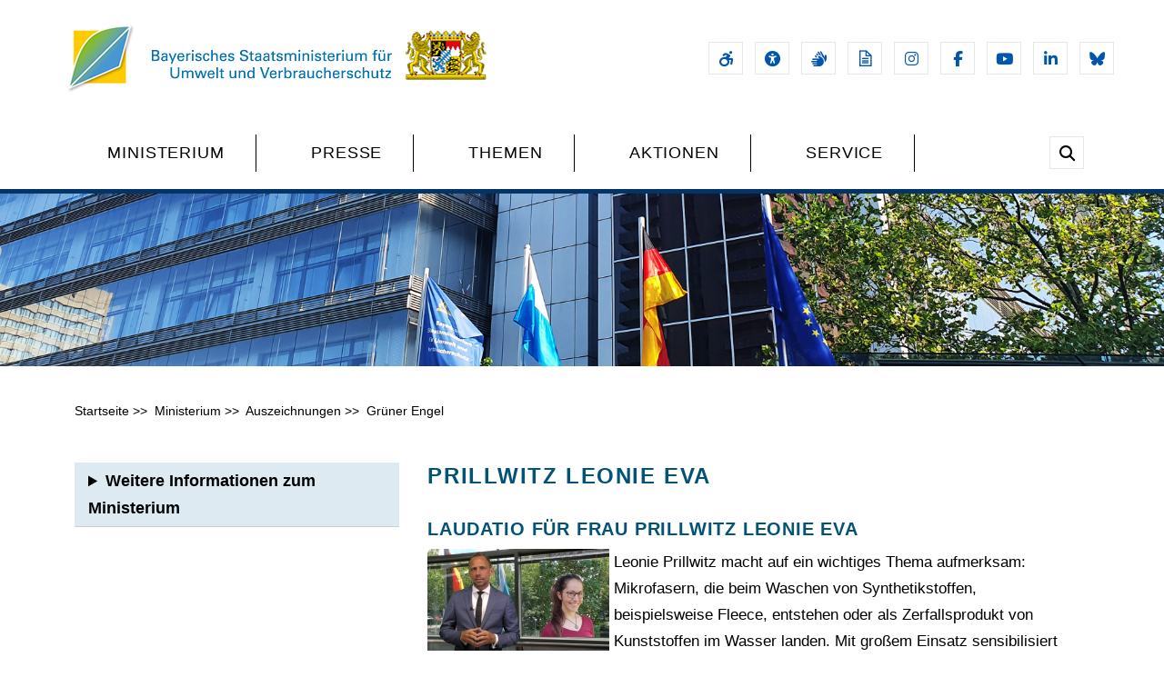

--- FILE ---
content_type: text/html; charset=UTF-8
request_url: https://www.stmuv.bayern.de/ministerium/auszeichnungen/gruenerengel/detailansicht.htm?tid=21597
body_size: 8174
content:

<!DOCTYPE html>

<html class="wide wow-animation"   lang="de"><!-- InstanceBegin template="/Templates/a_ministerium.dwt" codeOutsideHTMLIsLocked="false" -->

  <head>
  <!-- InstanceBeginEditable name="head" -->
    <title>Auszeichnung 'Grüner Engel' in Bayern | Bayerisches Staatsministerium für Umwelt und Verbraucherschutz</title>
    <meta name="DC.LANGUAGE" content="de" />
    <meta name="keytomain" content="0" />
    <meta name="date" content="" />
    <meta name="update-date" content="" />
    <meta name="copyright" content="Bayerisches Staatsministerium für Umwelt und Verbraucherschutz 2021" />
    <meta name="web" content="stmuv2021" />
    <meta name="lang" content="de" />
    <meta name="copyright_ID" content="24" />
    <meta name="ConfigHeader" content="11000001" />
    <meta name="ConfigFooter" content="100100000000" />
    <meta name="ConfigConvertTor" content="000" />
    <meta name="robots" content="index, follow" />
    <meta name="template_header_data" content="internet_webMinisteriumAuszeichnungengruenerengel" />
    <meta name="template_footer_stamp" content="20210525154353272" />
    <meta name="template_header_stamp" content="20210526105205540" />
    <meta name="template_metainfo" content="standard" />
    <meta name="template_header" content="standard" />
    <meta name="template_footer" content="standard" />
    <meta name="DC.TITLE" content="Auszeichnung 'Grüner Engel' in Bayern" />
    <meta name="DC.DATE.CREATION" content="" />
    <meta name="DC.DATE.MODIFIED" content="" />
    <meta name="DC.RIGHTS" content="Bayerisches Staatsministerium für Umwelt und Verbraucherschutz 2021" />
    <!-- InstanceEndEditable -->
	<meta charset="utf-8">
	<meta name="viewport" content="width=device-width, height=device-height, initial-scale=1.0">
	<meta http-equiv="X-UA-Compatible" content="IE=edge">
	
	<link rel="icon" href="/images/favicon.png" type="image/x-icon">   
    
	<!-- Fonts and icons -->
	<link href="/css/fontawesome-6.7.2.min.css" rel="stylesheet" />
	<link href="/css/brands-6.7.2.min.css" rel="stylesheet" />
	<link href="/css/solid-6.7.2.min.css" rel="stylesheet" />
	<link href="/css/sharp-thin-6.7.2.min.css" rel="stylesheet" />
	  
	<link rel="stylesheet" href="/css/bootstrap.css">
	<link type="text/css" rel="stylesheet" href="/css/style-2025.css">    
	<link href="/responsive/css/global_breit.css" type="text/css" rel="stylesheet" />
	<link href="/responsive/css/lokal_breit.css" type="text/css" rel="stylesheet" /> 
    <link type="text/css" rel="stylesheet" href="/css/stmuv.css">         
    
  </head>
    <body >
  <div id="skip-container">
        <p><a href="#main" class="skip">zum Inhalt</a></p>
    </div>
    
    <div class="preloader loaded"></div>
    <div class="page animated">    
        
      <!-- Header Modern-->
      <header class="page-header page-header-modern">
        <!-- RD Navbar-->
        <div class="rd-navbar-wrap">
          <div class="rd-navbar rd-navbar-modern" data-layout="rd-navbar-fixed" data-sm-layout="rd-navbar-fixed" data-md-layout="rd-navbar-fixed" data-md-device-layout="rd-navbar-fixed" data-lg-layout="rd-navbar-static" data-lg-device-layout="rd-navbar-static" data-xl-layout="rd-navbar-static" data-xl-device-layout="rd-navbar-static" data-lg-stick-up-offset="130px" data-xl-stick-up-offset="130px" data-xxl-stick-up-offset="130px" data-lg-stick-up="true" data-xl-stick-up="true" data-xxl-stick-up="true">
            <div aria-label="Metanavigation öffnen und schließen" class="rd-navbar-collapse-toggle rd-navbar-fixed-element-1" data-rd-navbar-toggle=".rd-navbar-collapse"><span></span></div>
            <div class="rd-navbar-aside-outer">
              <div class="rd-navbar-aside">
                <!-- RD Navbar Panel-->
                <div class="rd-navbar-panel">
                  <!-- RD Navbar Toggle-->
                  <button aria-label="Seiten-Hauptnavigation öffen und schließen" title="Navigation öffnen und schließen" class="rd-navbar-toggle" data-rd-navbar-toggle=".rd-navbar-nav-wrap"><span></span></button>
                  <!-- RD Navbar Brand-->
                  <div class="rd-navbar-brand"><a id="logo" title="Zur Startseite des Internetangebots des Bayerischen Staatsministeriums für Umwelt und Verbraucherschutz" class="brand" href="/index.htm"><img src="/images/schriftzug_ministerium_l.png" alt="Zur Startseite des Internetangebots des Bayerischen Staatsministeriums für Umwelt und Verbraucherschutz." /></a></div>
                </div>
                <div class="rd-navbar-collapse">
                 <span class="sr-only">Beginn der Metanavigation</span>
                  <nav id="metanavigation" aria-label="Metanavigation mit Links zu Sehhilfen und Vorlesefunktion, Gebärdenvideos, Leichter Sprache, Barrierefreiheitserklärung und Social Media Auftritten">
                  <ul title="Metanavigation: Zugang zur Barrierefreiheitserklärung, Social Media, Leichte Sprache, Gebärdensprache etc." class="list-inline list-inline-xs list-inline-middle">
                    <li><a aria-label="Barrierefreiheitserklärung" title="Barrierefreiheitserklärung" alt="Barrierefreiheitserklärung" class="icon-square-classic fa-solid fa-wheelchair-move" href="/barrierefreiheit/index.htm"><span class="sr-only">Barrierefreiheitserklärung des Staatsministeriums für Umwelt und Verbraucherschutz</span></a></li>
					<li><a aria-label="Sehhilfen und Vorlesefunktion" title="Sehhilfen und Vorlesefunktion" alt="Sehhilfen und Vorlesefunktion - Tool der Firma eyeable" class="icon-square-classic fa-solid fa-universal-access eyeAble_customToolOpenerClass" href="#"><span class="sr-only">Sehhilfen und Vorlesefunktion</span></a></li>
                    <li><a aria-label="Gebärdensprache" title="Gebärdensprache" alt="Gebärdensprache" class="icon-square-classic fa-solid fa-hands" href="/gebaerdensprache/index.htm"><span class="sr-only">Videos zur Bedienung des Webauftritts in Gebärdensprache</span></a></li>
                    <li><a aria-label="Leichte Sprache" title="Leichte Sprache" alt="Leichte Sprache" class="icon-square-classic fa-sharp fa-regular fa-file-lines" href="/leichte_sprache/index.htm"><span class="sr-only">Die Inhalte und Handhabung des Internetangebots in leichter Sprache</span></a></li>
                   	<li><a aria-label="Instagram-Auftritt des Ministeriums" title="Externer Link zum Instagram-Auftritt des Ministerium" alt="Externer Link zum Instagram-Auftritt des Ministerium" class="icon-square-classic fa-brands fa-instagram" href="https://www.instagram.com/umweltministerium_bayern/"><span class="sr-only">Externer Link zum Instagram-Auftritt des Ministeriums</span></a></li>
                    <li><a aria-label="Facebook-Auftritt des Ministeriums" title="Externer Link zum Facebook-Auftritt des Ministeriums" alt="Externer Link zum Facebook-Auftritt des Ministeriums" class="icon-square-classic fa-brands fa-facebook-f" href="https://www.facebook.com/lebensministerium/"><span class="sr-only">Externer Link zum Facebook-Auftritt des Ministeriums</span></a></li>
                    <li><a aria-label="Youtube-Kanal des Ministeriums" title="Externer Link zum YouTube-Kanal des Ministeriums" alt="Externer Link zum YouTube-Kanal des Ministeriums" class="icon-square-classic fa-brands fa-youtube" href="https://www.youtube.com/user/umweltgesundheit"><span class="sr-only">Externer Link zum Youtube-Kanal des Ministeriums</span></a></li>
                    <li><a aria-label="Linkedin-Auftritt des Ministeriums" title="Externer Link zum Linkedin-Auftritt des Ministeriums" alt="Externer Link zum Linkedin-Auftritt des Ministeriums" class="icon-square-classic fa-brands fa-linkedin-in" href="https://www.linkedin.com/company/6814447/admin/"><span class="sr-only">Externer Link zum Linkedin-Auftritt des Ministeriums</span></a></li>
                    <li><a aria-label="Bluesky-Auftritt des Ministeriums" title="Externer Link zum Bluesky-Auftritt des Ministeriums" alt="Externer Link zum Bluesky-Auftritt des Ministeriums" class="icon-square-classic fa-brands fa-bluesky" href="https://bsky.app/profile/stmuv.bayern.de" target="_blank"></a></li>  
                  </ul>
					</nav>
                </div>	
              </div>
            </div>
            
                <div class="rd-navbar-main-outer">
              <div class="rd-navbar-main">
                <div class="rd-navbar-main-element">
                  <div class="rd-navbar-nav-wrap">
                    <!-- RD Navbar Nav-->
  					<nav id="hauptnavigation" aria-label="Hauptnavigation">

                    <ul class="rd-navbar-nav">
					  <li class="rd-nav-item"><a aria-label="Hauptmenüpunkt Ministerium; bei Berührung mit der Maus klappt das Untermenü aus; bei Klick auf den Navigationspunkt gelangt man auf die Portalseite Ministerium, die alle Untermenüpunkte im Inhaltsbereich enthält." class="rd-nav-link" href="/ministerium/index.htm">Ministerium</a>
						<ul class="rd-menu rd-navbar-dropdown">
                          <li class="rd-dropdown-item"><a class="rd-dropdown-link" href="/ministerium/staatsminister/index.htm">Staatsminister Glauber</a></li>
                          <li class="rd-dropdown-item"><a class="rd-dropdown-link" href="/ministerium/amtschef/index.htm">Amtschef</a></li>
                          <li class="rd-dropdown-item"><a class="rd-dropdown-link" href="/ministerium/md_dr_detsch/index.htm">Ministerialdirektor</a></li>
							<li class="rd-dropdown-item"><a class="rd-dropdown-link" href="/ministerium/wir_ueber_uns/index.htm">Wir über uns</a></li>
							<li class="rd-dropdown-item"><a title="Das Organigramm des Ministeriums als PDF-Datei" class="rd-dropdown-link" href="/ministerium/organigramm/index.htm">Organisation des Ministeriums</a></li>
							<li class="rd-dropdown-item"><a class="rd-dropdown-link" href="/ministerium/anfahrt/index.htm">Anfahrt - so erreichen Sie uns</a></li>
                          <li class="rd-dropdown-item"><a title="Externer Link zum Karriereportal des Ministeriums" class="rd-dropdown-link" href="https://www.karriere.stmuv.bayern.de/index.php">Karriere im Ministerium</a></li>
                          <li class="rd-dropdown-item"><a class="rd-dropdown-link" href="/ministerium/behoerden/index.htm">Behörden</a></li>
							<li class="rd-dropdown-item"><a class="rd-dropdown-link" href="/ministerium/auszeichnungen/index.htm">Auszeichnungen</a></li>
							<li class="rd-dropdown-item"><a class="rd-dropdown-link" href="/ministerium/eu/index.htm">EU und Internationales</a></li>
                        </ul>
                      
						
						</li>
					  <li class="rd-nav-item"><a aria-label="Hauptmenüpunkt Presse; bei Berührung mit der Maus klappt das Untermenü aus; bei Klick auf den Navigationspunkt gelangt man auf die Portalseite Aktuelles aus dem Geschäftsbereich, die alle Untermenüpunkte im Inhaltsbereich enthält." class="rd-nav-link" href="/aktuell/index.htm">Presse</a>
						<ul class="rd-menu rd-navbar-dropdown">
                          <li class="rd-dropdown-item"><a class="rd-dropdown-link" href="/aktuell/presse/index.htm">Pressemitteilungen</a></li>
                          <li class="rd-dropdown-item"><a class="rd-dropdown-link" href="/aktuell/podcast/index.htm">Podcast</a></li>
                          <li class="rd-dropdown-item"><a class="rd-dropdown-link" href="/aktuell/pressekontakt/index.htm">Pressestelle</a></li>
							<li class="rd-dropdown-item"><a class="rd-dropdown-link" href="/aktuell/mediatek/index.htm">Pressefotos</a></li>
							<li class="rd-dropdown-item"><a class="rd-dropdown-link" href="/aktuell/newsletter/index.htm">Newsletter</a></li>
							<li class="rd-dropdown-item"><a title="Externer Link zum Publikationsshop der Bayerischen Staatsregierung" class="rd-dropdown-link" href="https://www.bestellen.bayern.de">Publikationen</a></li>
                        </ul>
						
						</li>
						
						<li class="rd-nav-item active rd-navbar--has-dropdown rd-navbar-submenu"><a aria-label="Hauptmenüpunkt Themen; bei Berührung mit der Maus klappt das Untermenü aus; bei Klick auf den Navigationspunkt gelangt man auf die Portalseite Unsere Themenbereiche, die alle Untermenüpunkte im Inhaltsbereich enthält." class="rd-nav-link" href="/themen/index.htm">Themen</a>
                        <!-- RD Navbar Dropdown-->
                        <ul class="rd-menu rd-navbar-dropdown">
                          <li class="rd-dropdown-item"><a class="rd-dropdown-link" href="/themen/abfallwirtschaft/index.htm">Abfallwirtschaft</a></li>
                          <li class="rd-dropdown-item"><a class="rd-dropdown-link" href="/themen/biotechnologie/index.htm">Biotechnologie</a></li>
                          <li class="rd-dropdown-item"><a class="rd-dropdown-link" href="/themen/boden/index.htm">Bodenschutz und Altlasten</a></li>
							<li class="rd-dropdown-item"><a class="rd-dropdown-link" href="/themen/gentechnik/index.htm">Gentechnik</a></li>
							<li class="rd-dropdown-item"><a class="rd-dropdown-link" href="/themen/gewerbe/index.htm">Gewerbeaufsicht</a></li>
							<li class="rd-dropdown-item"><a class="rd-dropdown-link" href="/themen/klimaschutz/index.htm">Klimaschutz</a></li>
                          <li class="rd-dropdown-item"><a class="rd-dropdown-link" href="/themen/laermschutz/index.htm">Lärmschutz</a></li>
                          <li class="rd-dropdown-item"><a class="rd-dropdown-link" href="/themen/lebensmittel/index.htm">Lebensmittelsicherheit</a></li>
							<li class="rd-dropdown-item"><a class="rd-dropdown-link" href="/themen/luftreinhaltung/index.htm">Luftreinhaltung</a></li>
							<li class="rd-dropdown-item"><a class="rd-dropdown-link" href="/themen/agenda/index.htm">Nachhaltigkeit</a></li>
							<li class="rd-dropdown-item"><a class="rd-dropdown-link" href="/themen/naturschutz/index.htm">Naturschutz</a></li>
                          <li class="rd-dropdown-item"><a class="rd-dropdown-link" href="/themen/reaktorsicherheit/index.htm">Reaktorsicherheit</a></li>
                          <li class="rd-dropdown-item"><a class="rd-dropdown-link" href="/themen/ressourcenschutz/index.htm">Ressourcenschutz</a></li>
							<li class="rd-dropdown-item"><a class="rd-dropdown-link" href="/themen/strahlenschutz/index.htm">Strahlenschutz</a></li>
							<li class="rd-dropdown-item"><a class="rd-dropdown-link" href="/themen/tiergesundheit_tierschutz/index.htm">Tiergesundheit und Tierschutz</a></li>
							<li class="rd-dropdown-item"><a class="rd-dropdown-link" href="/themen/wirtschaft/index.htm">Umwelt und Wirtschaft</a></li>
                          <li class="rd-dropdown-item"><a class="rd-dropdown-link" href="/themen/verbraucherinformation/index.htm">Verbraucherschutz</a></li>
                          <li class="rd-dropdown-item"><a class="rd-dropdown-link" href="/themen/wasserwirtschaft/index.htm">Wasserwirtschaft</a></li>
                        </ul>
                      </li>
					  <li class="rd-nav-item"><a aria-label="Hauptmenüpunkt Aktionen; bei Berührung mit der Maus klappt das Untermenü aus; bei Klick auf den Navigationspunkt gelangt man auf die Portalseite Aktionen, Initiativen, Wettbewerbe, die alle Untermenüpunkte im Inhaltsbereich enthält." class="rd-nav-link" href="/aktionen/index.htm">Aktionen</a>
						<ul class="rd-menu rd-navbar-dropdown">
                         
                          <li class="rd-dropdown-item"><a title="Link zum Auftritt Klima.bayern" class="rd-dropdown-link" href="/aktionen/klima_bayern/index.htm">klima.bayern</a></li>
                          <li class="rd-dropdown-item"><a class="rd-dropdown-link" href="/aktionen/tournatur/index.htm">BayernTourNatur</a></li>
							<li class="rd-dropdown-item"><a title="Externer Link zur Welpenkampagne fuereinganzesleben" class="rd-dropdown-link" href="https://www.welpenkauf.bayern.de">Welpenkampagne</a></li>
							<li class="rd-dropdown-item"><a title="Externer Link zum Auftritt Verbraucherbildung Bayern" class="rd-dropdown-link" href="https://www.verbraucherbildung.bayern.de/index.html">Verbraucherbildung</a></li>
							<li class="rd-dropdown-item"><a class="rd-dropdown-link" href="/aktionen/natur_im_fokus/index.htm">Natur im Fokus</a></li>
							<li class="rd-dropdown-item"><a title="Externer Link zum Auftritt Bildung für nachhaltige Entwicklung Bayern" class="rd-dropdown-link" href="https://www.bne-lernen.bayern.de/index.htm"><abbr title="Bildung für nachhaltige Entwicklung">BNE</abbr> &nbsp;Bayern</a></li>
							<li class="rd-dropdown-item"><a class="rd-dropdown-link" href="/themen/naturschutz/gartenschauen/index.htm">Gartenschauen</a></li>
							<li class="rd-dropdown-item"><a title="Externer Link zum Auftritt des Umwelt- und Klimapakt Bayern" class="rd-dropdown-link" href="https://www.umweltpakt.bayern.de/index.php">Umwelt- und Klimapakt</a></li>
							<li class="rd-dropdown-item"><a title="Externer Link zum Auftritt Naturtalente Bayern" class="rd-dropdown-link" href="https://www.naturtalente.bayern.de/index.html">Naturtalente</a></li>
							<li class="rd-dropdown-item"><a title="Link zum Auftritt Wasserprofis" class="rd-dropdown-link" href="/ministerium/wasserprofis/index.htm">Wasserprofis</a></li>
							<li class="rd-dropdown-item"><a class="rd-dropdown-link" href="/aktionen/bayern_entdecker/index.htm"> Bayern-Entdecker</a></li>
							<li class="rd-dropdown-item"><a class="rd-dropdown-link" href="/themen/naturschutz/naturschutzpartner_landwirt/index.htm">Naturschutzpartner Landwirt</a></li>
                       
                       
                        </ul>
						
						</li>
					  <li class="rd-nav-item"><a aria-label="Hauptmenüpunkt Service; bei Berührung mit der Maus klappt das Untermenü aus; bei Klick auf den Navigationspunkt gelangt man auf die Portalseite Dienste, Ratgeber, Informationen, die alle Untermenüpunkte im Inhaltsbereich enthält." class="rd-nav-link" href="/service/index.htm">Service</a>
						<ul class="rd-menu rd-navbar-dropdown">
                          <li class="rd-dropdown-item"><a title="Externer Link zum Verbraucherportal Bayern" class="rd-dropdown-link" href="https://www.vis.bayern.de/index.htm">Bayerisches Verbraucherportal</a></li>
                          <li class="rd-dropdown-item"><a title="Externer Link zum Abfallratgeber Bayern" class="rd-dropdown-link" href="https://www.abfallratgeber.bayern.de/index.htm">Abfallratgeber Bayern</a></li>
                          <li class="rd-dropdown-item"><a title="Externer Link zum Publikationsshop der Bayerischen Staatsregierung" class="rd-dropdown-link" href="https://www.bestellen.bayern.de">Publikationen</a></li>
							<li class="rd-dropdown-item"><a class="rd-dropdown-link" href="/service/freizeittipps/index.htm">Freizeittipps</a></li>
							<li class="rd-dropdown-item"><a class="rd-dropdown-link" href="/service/kommunal/index.htm">Kommunen-Infoportal</a></li>
							<li class="rd-dropdown-item"><a class="rd-dropdown-link" href="/service/servicestelle/index.htm">Servicestelle</a></li>
							<li class="rd-dropdown-item"><a class="rd-dropdown-link" href="/service/mobil/index.htm">Unsere Apps</a></li>
							<li class="rd-dropdown-item"><a class="rd-dropdown-link" href="/service/kinder_jugendliche/index.htm">Kinder und Jugendliche</a></li>
							<li class="rd-dropdown-item"><a class="rd-dropdown-link" href="/service/umweltdaten_warndienste/index.htm">Umweltdaten</a></li>
							<li class="rd-dropdown-item"><a title="Externer Link zum Publikationsshop der Bayerischen Staatsregierung" class="rd-dropdown-link" href="/service/foerderung/index.htm">Förderung</a></li>
							<li class="rd-dropdown-item"><a class="rd-dropdown-link" href="/service/recht/index.htm">Rechtsgrundlagen</a></li>
                        </ul>						
						</li>
					  </ul> 
					  </nav>
                  </div>
                  <!-- RD Navbar Search-->
                  <div class="rd-navbar-search">
                    <button aria-label="Suche im Webangebot" title="Im Webangebot suchen" class="icon-square-classic fa-solid fa-magnifying-glass" data-rd-navbar-toggle=".rd-navbar-search"><span></span></button>
                    <form class="rd-search" action="/suche/index.htm" data-search-live="rd-search-results-live" method="GET">
                      <div class="form-wrap">
                        <label class="form-label" for="rd-navbar-search-form-input">Suchen...</label>
                        <input class="rd-navbar-search-form-input form-input" id="rd-navbar-search-form-input" type="text" name="q" autocomplete="off">
                        <div class="rd-search-results-live" id="rd-search-results-live"></div>
                      </div>
                      <button aria-label="Suche im Webangebot starten" title="Suche starten" class="rd-search-form-submit" type="submit">
						  <span class="fa-solid fa-magnifying-glass"></span></button>
                    </form>
                  </div>
                </div>
              </div>
            </div>
          </div>
        </div>
      <img class="borderline" alt="" src="/images/border.jpg" />
      </header>
      <!-- Breadcrumbs-->
      <section class="breadcrumbs-custom bg-image context-dark" style="background-image: url(/images/kopfgrafiken/ministerium.jpg);">
        
      </section>
      <!-- Why Us-->
      <section class="section section-lg bg-default">
        <div class="container">
        <!-- InstanceBeginEditable name="header" -->
        <!-- Janus Header Start --><div id="surfpfad">
<ul id="breadcrumb">
<li> <a href="/index.htm">Startseite</a>&#160;<span aria-hidden="true">&gt;&gt;</span>&#160;</li> <li> <a href="/ministerium/index.htm">Ministerium</a>&#160;<span aria-hidden="true">&gt;&gt;</span>&#160;</li> <li> <a href="/ministerium/auszeichnungen/index.htm">Auszeichnungen</a>&#160;<span aria-hidden="true">&gt;&gt;</span>&#160;</li> <li> <a href="/ministerium/auszeichnungen/gruenerengel/index.htm">Grüner Engel</a></li> 


</ul>
</div>
<!-- RSPEAK_START -->
<!-- Janus Header End -->
        <!-- InstanceEndEditable -->
         <div id="inhalt" >
			 <div id="aside">
				 <span class="sr-only">Beginn der Unternavigation auf der Seite</span>
				 <div id="box_rechts_themen">
						<nav id="seitenunternavigation" aria-label="Seitenunternavigation">
							<details>
								<summary>Weitere Informationen zum Ministerium</summary>	
		<ul class="list-marked">
		<li>Staatsminister Thorsten Glauber
						  
							<ul class="list-marked">
									<li id="staatsminister"><a href="/ministerium/staatsminister/index.htm" title="Interner Link zum Lebenslauf von Staatsminister Thorsten Glauber">Lebenslauf Staatsminister Thorsten Glauber</a></li>
									<li id="portraitfotos"><a href="/ministerium/staatsminister/minister_bilder.htm" title="Interner Link zu Portraitfotos von Staatsminister Thorsten Glauber für die Presse - frei zur Veröffentlichung">Portraitfotos</a></li>
									<li><a href="/aktuell/presse/index.htm" title="Interner Link zu den Pressemitteilungen des Ministeriums">Pressemitteilungen</a></li>
									<li><a href="/aktuell/mediatek/index.htm" title="Interner Link zu Bildern und Videos der Pressetermine mit Staatsminister Thorsten Glauber">Pressebilder / Pressevideos</a></li>
									
								</ul>
			</li>
        
        
							<li><a title="Amtschef Dr. Christian Barth, Lebenslauf anzeigen" href="/ministerium/amtschef/index.htm">Amtschef Dr. Christian Barth</a></li>
							
                            <li><a title="Ministerialdirektor Dr. Rüdiger Detsch, Lebenslauf anzeigen" href="/ministerium/md_dr_detsch/index.htm">Ministerialdirektor Dr. Rüdiger Detsch</a></li>
                            
                            <li>Aufgaben und Geschichte des Ministeriums
							
								<ul class="list-marked">
									<li><a href="/ministerium/aufgaben/index.htm">Die Aufgaben im Überblick</a></li>
									<li><a href="/ministerium/aufgaben/geschichte_umweltministerium.htm">Geschichte des Staatsministeriums</a></li>
                                    <li id="bayerische"><a href="/ministerium/staatsminister/minister_staatssekretaere_ehemalige.htm">Staatsminister und Staatssekretäre seit 1970</a></li>
								</ul>
			</li>										
                                 
                            
                             <li>Auszeichnungen
						
								<ul class="list-marked">
									<li><a href="/ministerium/auszeichnungen/verdienst_umwelt/index.htm">Bayerische Staatsmedaille für Verdienste um die Umwelt</a></li>
									<li><a href="/ministerium/auszeichnungen/gruenerengel/index.htm">Grüner Engel</a></li>
									<li><a href="/ministerium/auszeichnungen/bvk/index.htm">Verdienstorden der Bundesrepublik Deutschland</a></li>
									<li><a href="/ministerium/auszeichnungen/dienstzeitauszeichnung/index.htm">Dienstzeitenauszeichnung Ehrenamt Naturschutz</a></li>
									<li><a href="/ministerium/auszeichnungen/ehrenzeichen/index.htm">Ehrenzeichen für Verdienste im Ehrenamt</a></li>
									<li><a href="/ministerium/auszeichnungen/ehrenauszeichnung/index.htm">Ehrenauszeichnung - REGION.TRADITION.INNOVATION</a></li>
								</ul>
			</li>
                            
                            						<li><a title="Organisation und Ansprechpartner" href="/ministerium/doc/org.pdf">Organisation und Ansprechpartner</a></li>
                                                    
							
							<li><a title="Anfahrtsplan anzeigen" href="/ministerium/anfahrt/index.htm">Anfahrt zum Ministerium</a></li><li><a title="Behörden im Geschäftsbereich" href="/ministerium/behoerden/index.htm">Behörden im Geschäftsbereich</a></li>
			
							<li><a title="EMAS und Klimaneutralität" href="/ministerium/emas_klimaneutralitaet/index.htm">EMAS und Klimaneutralität</a></li>
						  
							<li><a title="Externer Link zum Karriereportal" href="https://www.karriere.stmuv.bayern.de/stellen/index.php">Karriere</a></li>
                          
                          <li>Europäische Zusammenarbeit
							<ul class="list-marked">
									<li id="eu"><a title="Europäische Union und Internationale Zusammenarbeit" href="/ministerium/eu/index.htm">Übersicht</a></li>
									<li id="entwicklung"><a href="/ministerium/eu/umweltpolitik/index.htm">Umweltpolitik in der Europäischen Union</a></li>
									<li id="verbraucherpolitik"><a href="/ministerium/eu/verbraucherpolitik/index.htm">Verbraucherpolitik in der Europäischen Union</a></li>
									<li id="zusammenarbeit"><a href="/ministerium/eu/zusammenarbeit/index.htm">Zusammenarbeit</a>
										<ul class="list-marked">
											<li id="institutionen"><a href="/ministerium/eu/zusammenarbeit/institutionen.htm">Zusammenarbeit mit Institutionen und Verbänden auf EU-Ebene </a></li>
											<li id="verwaltungszusammenarbeit"><a href="/ministerium/eu/zusammenarbeit/verwaltung.htm">Verwaltungszusammenarbeit (Twinning)</a></li>
											<li id="regionale"><a href="/ministerium/eu/zusammenarbeit/regional_zusammenarbeit/index.htm">Regionale Zusammenarbeit</a></li>
											<li id="internationale"><a href="/ministerium/eu/zusammenarbeit/internationale.htm">Internationale Zusammenarbeit</a></li>
											<li id="alpenkonvention"><a href="/ministerium/eu/zusammenarbeit/alpenkonvention/index.htm">Alpenkonvention</a></li>
											<li id="encore"><a href="/ministerium/eu/zusammenarbeit/encore/index.htm">ENCORE</a></li>
											
										</ul>
									</li>
									<li id="projekte"><a href="/ministerium/eu/foerderung/index.htm">EU-Förderung</a>
										<ul class="list-marked">
											<li id="strukturfondsprogramme"><a href="/ministerium/eu/foerderung/strukturfonds.htm">Europäische Strukturfondsprogramme</a></li>
											<li id="entwicklungsprogramme"><a href="/ministerium/eu/foerderung/forschung.htm">Forschungs- und Entwicklungsprogramme</a></li>
											<li id="landwirtschaftsfonds"><a href="/ministerium/eu/foerderung/landwirtschaftsfonds.htm">Europäischer Landwirtschaftsfonds</a></li>
										</ul>
									</li>
									<li id="umweltpolitische"><a href="/ministerium/eu/erweiterung/index.htm">EU-Erweiterung</a></li>
									<li id="makroregionale"><a href="/ministerium/eu/makroregionale/index.htm">Makroregionale Strategien</a>
										<ul class="list-marked">
											<li id="donauraumstrategie"><a href="/ministerium/eu/makroregionale/donauraumstrategie.htm">Donauraumstrategie</a></li>
											<li id="alpenstrategie"><a href="/ministerium/eu/makroregionale/alpenstrategie.htm">Alpenstrategie</a></li>
										</ul>
									</li>
								</ul>
			</li>
		</ul>
						  
	</details>
	</nav>
							</div><br class="clear_both" />
		  </div>
						
				  <main id="main" aria-label="Hauptinhaltsbereich der Seite"><div id="inhalt_links">
						<!-- anfang inhalt links-->
                      <style>				
							.pfeilsymbol::before { content: url(/style/symbole/pfeil.png); display: inline-block; padding: 10px 0;}
            			</style>
				    <!-- #BeginEditable "HierstehtderCont" -->
							
<h1>Prillwitz Leonie Eva</h1><h2>Laudatio für Frau Prillwitz Leonie Eva</h2><p><img class="compact_presse_img" align="left" alt="" src="http://www.presse-stmug.bayern.de/bilder-ausz/6/100034_p.jpg"></p><p><img class="compact_presse_img" align="left" alt="" src="http://www.presse-stmug.bayern.de/bilder-ausz/6/100057_p.jpg"></p><p><p>Leonie Prillwitz macht auf ein wichtiges Thema aufmerksam: Mikrofasern, die beim Waschen von Synthetikstoffen, beispielsweise Fleece, entstehen oder als Zerfallsprodukt von Kunststoffen im Wasser landen. Mit gro&szlig;em Einsatz sensibilisiert sie f&uuml;r das Thema und kl&auml;rt dar&uuml;ber auf. Vor allen Dingen aber arbeitet sie selbst erfolgreich an dessen L&ouml;sung. Sie hat im Alter von 15 Jahren ein Filtersystem f&uuml;r Mikrofasern in Waschmaschinen entwickelt. das aus einem Reinigungsrohr, der F&uuml;hrung und dem Einsatz mit einem Filterbeutel besteht. Denn es ist sinnvoll, Mikroplastik m&ouml;glichst bereits an der Quelle zu reduzieren, um den Eintrag in Kl&auml;ranlagen und die Umwelt von vorneherein m&ouml;glichst zu vermeiden. Die herausgefilterten Mikrofasern k&ouml;nnen &uuml;ber den Hausm&uuml;ll entsorgt werden F&uuml;r ihre Arbeit &bdquo;Mikrofasern &ndash; Gefahr aus der Waschmaschine&ldquo; erhielt Leonie Prillwitz beim Bundesumweltwettbewerb einen Hauptpreis. 2019 hat sie beim Bundeswettbewerb &bdquo;Jugend forscht&ldquo; in Chemnitz f&uuml;r eine Arbeit auf dem Gebiet der Umwelttechnik den Preis der Deutschen Bundesstiftung Umwelt erhalten und erhielt im Jahr 2019 den Umweltpreis des Landkreises.</p>
<p>Aufgrund ihrer Verdienste um die Umwelt verleihe ich Leonie Eva Prillwitz den Gr&uuml;nen Junior Engel</p></p><br class="clear_all">

                            
                            
                            
								<div class="content_more_info">
									<h2>Weiterführende Informationen</h2>
									<ul class="list-marked">
										<li><a href="index.htm">Hintergrundinformation zur Auszeichnung "Grüner Engel"</a></li>
									</ul>
								</div>
							<!-- #EndEditable -->
		   </div>
					<!--ende inhalt_links  --></main>
					
					<!--  ende aside-->
				</div>
         
         
         
         
         
        </div>
      </section>
    
             
      <span class="sr-only">Hier beginnt der Footerbereich mit Links zu unseren Social Media-Kanälen, zu unseren Newslettern und unseren Themenportalen.</span>
	<footer class="footer-classic context-dark parallax-container" data-parallax-img="/images/bg-image-01-1920x1100.jpg">
        <div class="parallax-content">
          <div class="section-sm">
            <div class="container">
				<h2 class="homepage text-center">Weitere Angebote</h2>
              <div class="row row-30">
                <div class="col-sm-6 col-lg-4">
					
                  <div class="footer-classic-item">
                    <h3>Social Media</h3>
                    <p>Besuchen Sie uns auf unseren Social Media Kanälen</p>
                    <ul title="Die Social Media Kanäle des Staatsministeriums für Umwelt und Verbraucherschutz" class="list-inline list-inline-xs list-inline-middle">
                      <li><a aria-label="Instagram-Auftritt des Ministeriums" title="Externer Link zum Instagram-Auftritt des Ministeriums" alt="Link zum Instagram-Auftritt des Ministeriums" class="icon-square fa-brands fa-instagram" href="https://www.instagram.com/umweltministerium_bayern/"></a></li>
                      <li><a aria-label="Facebook-Auftritt des Ministeriums" title="Externer Link zum Facebook-Auftritt des Ministeriums" alt="Link zum Facebook-Auftritt des Ministeriums" class="icon-square fa-brands fa-facebook-f" href="https://www.facebook.com/lebensministerium/"></a></li>
                      
                      <li><a aria-label="Youtube-Kanal des Ministeriums" title="Externer Link zum YouTube-Kanal des Ministeriums" alt="Link zum YouTube-Kanal des Ministeriums" class="icon-square fa-brands fa-youtube" href="https://www.youtube.com/user/umweltgesundheit"></a></li>
					  <li><a aria-label="Linkedin-Auftritt des Ministeriums" title="Externer Link zum LinkedIn-Auftritt des Ministeriums" alt="Link zum LinkedIn-Auftritt des Ministeriums" class="icon-square fa-brands fa-linkedin-in" href="https://www.linkedin.com/company/stmuv/"></a></li>	
					  <li><a aria-label="Bluesky-Auftritt des Ministeriums" title="Externer Link zum Bluesky-Auftritt des Ministeriums" alt="Externer Link zum Bluesky-Auftritt des Ministeriums" class="icon-square fa-brands fa-bluesky" href="https://bsky.app/profile/stmuv.bayern.de" target="_blank"></a></li>	
                    </ul>
                  <br />
                    <div class="footer-classic-item">
                    <h3>Newsletter</h3>
                    <div class="list-terms">
                      <ul title="Newsletter des Staatsministeriums für Umwelt und Verbraucherschutz" class="list-terms" style="display: block;">
                        <li><a href="/aktuell/newsletter/index.htm">Pressenewsletter</a></li>
                        <li><a title="Externer Link zum Newsletter des Naturführungsangebots Bayerntournatur" href="https://www.tournatur.bayern.de/newsletter/index.htm">BayernTourNatur</a></li>
                        
                        <li><a href="/service/kommunal/newsletter/index.htm">Kommunalnewsletter</a></li>
                      </ul>
                    </div>
                  </div>
                      
                      
                      
                  </div>
                </div>
                <div class="col-sm-6 col-lg-4">
                  <h3>Für Kommunen</h3>
                    <div class="list-terms">
                      <ul title="Informationen für Kommunen aus den Umwelt-Themenbereichen" class="list-contacts">
                      <li><a href="/service/kommunal/index.htm">Kommunen-Infoportal</a></li>
                      
                    </ul>
                      </div>
                  <br />
                  <div class="footer-classic-item">
                    <h3><span lang="en">English Version</span></h3>
                    <div class="list-terms">
                      <ul title="Englische Version des Internetangebots" class="list-terms" style="display: block;">
                        <li><a href="../bvk/2009/2009_03_23/english/index.htm"><span lang="en">Bavarian State Ministry of the Environment and Consumer Protection</span></a></li>
                      </ul>
                    </div>
					  <br />
					  <h3>Für <span lang="en">Kids und Teens</span></h3>
                    <div class="list-terms">
                      <ul title="Angebote für Kinder und Jugendliche" class="list-terms" style="display: block;">
                        <li><a href="../bvk/2009/2009_03_23/service/kinder_jugendliche/index.htm">Angebote für Kinder und Jugendliche</a></li>
                      </ul>
                    </div>
                  </div>
                </div>
                <div class="col-sm-6 col-lg-4">
                  <div class="footer-classic-item">
                    <h3>Themenportale</h3>
                    <ul title="Themenportale des Staatsministeriums für Umwelt und Verbraucherschutz" class="list-terms" style="display: block;">
                      <li><a title="Externer Link zum Abfallratgeber Bayern" href="https://www.abfallratgeber.bayern.de/">Abfallratgeber Bayern</a></li>
                      <li><a title="Externer Link zur BayernTourNatur" href="https://www.tournatur.bayern.de/">BayernTourNatur</a></li>
                      <li><a title="Externer Link zum Angebot Blühpakt Bayern" href="https://www.bluehpakt.bayern.de/">Blühpakt Bayern</a></li>
						<li><a title="Externer Link zum Angebot Bildung für nachhaltige Entwicklung in  Bayern" href="https://www.bne-lernen.bayern.de/"><abbr title="Bildung für nachhaltige Entwicklung">BNE</abbr> &nbsp;Bayern</a></li>
                      <li><a title="Externer Link zur Gewerbeaufsicht Bayern" href="https://www.gewerbeaufsicht.bayern.de/">Gewerbeaufsicht Bayern</a></li>
                       <li><a title="Externer Link zum Angebot Hochwasserinfo Bayern" href="https://www.hochwasserinfo.bayern.de/">Hochwasserinfo</a></li>
                      <li><a title="Externer Link zum Angebot klima.bayern" href="https://www.klima.bayern.de">klima.bayern</a></li>
                      <li><a title="Externer Link zum Angebot Nachhaltigkeit in Bayern" href="https://www.nachhaltigkeit.bayern.de/">Nachhaltigkeit Bayern</a></li>
                      <li><a title="Externer Link zum Angebot Naturerlebnis Bayern" href="https://www.naturerlebnis.bayern.de/">Naturerlebnis</a></li>
                      <li><a title="Externer Link zum Angebot Naturgefahren Bayern" href="https://www.naturgefahren.bayern.de/">Naturgefahren</a></li>
                      <li><a title="Externer Link zum Angebot Natur.Vielfalt.Bayern" href="https://www.naturvielfalt.bayern.de/">Natur.Vielfalt.Bayern</a></li>
					  <li><a title="Externer Link zum Angebot Stadt.KLima.Natur" href="https://www.stadtklimanatur.bayern.de/">Stadt.Klima.Natur</a></li>
                      <li><a title="Externer Link zum Umwelt- und Klimapakt Bayern" href="https://www.umweltpakt.bayern.de/">Umwelt- und Klimapakt</a></li>
                      <li><a title="Externer Link zum Angebot Verbraucherbildung Bayern" href="https://www.verbraucherbildung.bayern.de/">Verbraucherbildung</a></li>
                      <li><a title="Externer Link zum Verbraucherportal Bayern" href="https://www.vis.bayern.de/">Verbraucherportal Bayern</a></li>
						 <li><a title="Externer Link zum Angebot Welpenkauf" href="https://www.welpenkauf.bayern.de/">Welpenkampagne</a></li>
                    </ul>
                  </div>
                </div>
                
              </div>
            </div>
          </div>
          <!-- InstanceBeginEditable name="footer" -->
        <!-- Janus Footer Start --><!-- RSPEAK_STOP -->
<!-- googleoff: all-->

<div class="footer-classic-bottom">
    <div class="container">
      <p class="rights">
	  
	  <span class="copyright-year"></span>
	  <span>Bayerisches Staatsministerium für Umwelt und Verbraucherschutz |</span>
	<a href="/barrierefreiheit/index.htm">Barrierefreiheitserklärung |</a>	  
	<a href="/barrierefreiheit/index.htm#meldung">Barrieren melden |</a>
	<a href="/kontakt/index.htm">Kontakt |</a>
	<a href="/datenschutz/index.htm">Datenschutz |</a>
	<a href="/impressum/index.htm">Impressum |</a>
	<a href="/az/sitemap.htm">Sitemap</a>
	  </p>
	</div>
</div>
<!-- Janus Footer End -->
        <!-- InstanceEndEditable -->
        </div>
      </footer>
    </div>
    
    
    <div class="snackbars" id="form-output-global"></div>
    <!-- Core Scripts -->	
    <script src="/js/libs/jquery-3.7.1.min.js"></script>
	<script src="/js/libs/bootstrap.bundle-5.3.3.min.js"></script>  
    <script src="/js/core-2025-01-10.min.js"></script>

    <script src="/js/script-2025-05.js"></script>
	<script src="/js/custom.js"></script>
	  
	
    
  <!-- eye able -->
    <script type="text/javascript" src="/js/eyeableinclude.js"></script>
    <script src="https://www.eye-able-cdn.com/test/public/js/eyeAble.js" async=""></script>
    <script src="https://www.eye-able-cdn.com/configs/www.stmuv.bayern.de.js" async=""></script>
    
  </body>
<!-- InstanceEnd --></html>









































--- FILE ---
content_type: text/css
request_url: https://www.stmuv.bayern.de/css/stmuv.css
body_size: 528
content:
.project-data-content {
  position: absolute;
  z-index: 2;
  top: auto;
  bottom: 15px;
  left: 15px;
  right: 15px;
  display: flex;
  flex-direction: column;
  justify-content: center;
  align-items: center;
  padding: 15px 15px;
  color: #ffffff;
  background-color: rgba(12, 12, 12, 0.6);
  border: 1px solid #ffffff;
  border-radius: 10px;
} 

#block-rechts {margin-bottom: 20px;}

#block_rechts p {
  padding-left: 10px;
}

#block_rechts ul {
  padding-left: 15px;
}

.list-marked {
  padding-left: 5px;
}

.list-marked li {
  padding-left: 10px !important;
}

.list-marked > li::before {  
  left: 0px;  
  content: url("/style/layout/doppelpfeil.gif");
  min-width: 0px;
  margin-right: 3px;
}
  

.list-marked > li {
  text-indent: -7px !important;
}

#inhalt_links ul li {
  list-style: none;
}

@media (min-width: 200px) and (max-width:900px) {
.rd-navbar-search { 
	margin-top: -48px;
	position: absolute;
	z-index: 2000;
	text-align: right;
	margin-left: 285px;
	}
}

@media (min-width: 1200px) {
  .col-xl-4 {
    flex: 0 0 auto;
    width: 50%;
    height: 23em;
  }
}



--- FILE ---
content_type: application/javascript
request_url: https://www.stmuv.bayern.de/js/custom.js
body_size: 283
content:
function focusElement(event) {			
	var keycode = event.keyCode;			
	//console.log(keycode);			
	if(keycode==36) {				
		focusStart();
	}
	if(keycode==35) {				
		focusEnd();
	}
}	

function openDetailMenue() {
	const details = document.querySelector("details");
	var windowWidth = window.innerWidth;               
	//console.log("windowWidth:" + windowWidth);
	if(windowWidth >= 998) {
		console.log("open nav");
		details.open = true;
	} else {
		console.log("close nav");
		details.open = false;
	}
}
//openDetailMenue();